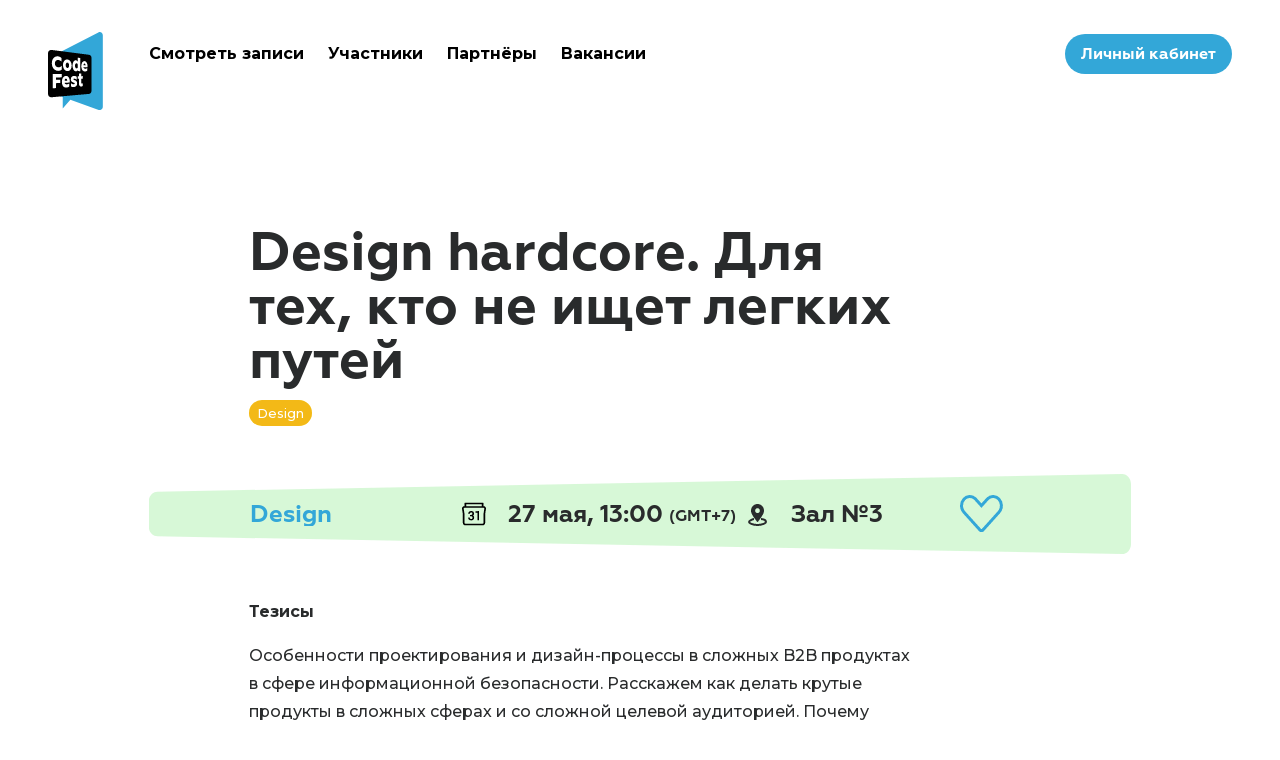

--- FILE ---
content_type: text/html; charset=utf-8
request_url: https://13.codefest.ru/lecture/2265
body_size: 13909
content:
<!doctype html>
<html class="no-js" lang="ru">
<head>
    <meta charset="utf-8" />
    <meta http-equiv="x-ua-compatible" content="ie=edge">
    <meta name="viewport" content="width=device-width, initial-scale=1.0">
    <title>Design hardcore. Для тех, кто не&nbsp;ищет легких путей</title>
    <meta property="og:title" content="Design hardcore. Для тех, кто не&nbsp;ищет легких путей"/>
    <meta property="og:description" content="Design. Никита Черемисинов, Kaspersky.  Полина Вострикова, Kaspersky"/>
        <meta property="og:image" content="https://13.codefest.ru/upload/members/photo_1680001504_200.jpg"/>
        <meta property="og:image" content="https://13.codefest.ru/upload/members/photo_1680001601_200.jpg"/>
        <meta property="og:site_name" content="CodeFest X 30-31 марта 2019"/>
    <meta property="og:type" content="article"/>
    <link rel="shortcut icon" type="image/png" href="/assets/frontend/2019/dist/assets/img/favicon.png" />
    <link rel="stylesheet" href="/assets/frontend/2019/dist/assets/css/app.css?v=1.61">
    <link href="https://fonts.googleapis.com/css?family=Montserrat:500,700&amp;subset=cyrillic" rel="stylesheet">
        </head>
<body class="l-basic t-text">

<header id="header" class="header js-header">
    <div class="header__fixed js-header-fixed">
        <div class="header__inner">
            <a href="/" class="header__logo js-header-logo">
            <img src="/assets/frontend/2019/dist/assets/img/logo--on-white.svg" alt="Новенький лого CodeFest X" width="69" height="80">
            </a>
            <div class="header__burger">
                <div id="burger" class="btn btn--blue-border" data-open="navigation" aria-controls="navigation" aria-haspopup="true" tabindex="0">
                    <div class="icon icon--burger">
                    </div>
                </div>
            </div>
        </div>
    </div>
    <div class="header__inner">
        <div class="header__menu-auth show-for-large">
            <ul class="list cdx-menu header-menu-auth">
  <li class="cdx-menu__item header-menu-auth__lk">
         <a href="/login/" class="btn btn--blue t-text-bold">
        Личный кабинет
      </a>
     </li>
  </ul>
        </div>
    </div>
    <div class="header__menu grid-container show-for-large">
        <div class="grid-x grid-margin-x">
            <div class="cell large-offset-1 large-8">
                <div class="header__menu-main">
                    <ul class="list cdx-menu">
                        <li class="cdx-menu__item">
                        <a href="/#vhs" class="link link--black t-text-bold">Смотреть записи</a>
                        </li>
                        <!--li class="cdx-menu__item">
                        <a href="/#speakers" class="link link--black t-text-bold">Спикеры</a>
                        </li-->
                        <!--li class="cdx-menu__item">
                        <a href="/members" class="link link--black t-text-bold">Участники</a>
                        </li-->
                        <!--li class="cdx-menu__item">
                        <a href="/#partners " class="link link--black t-text-bold">Партнёры</a>
                        </li-->
                        <!--li class="cdx-menu__item">
                        <a href="/faq#payment" class="link link--black t-text-bold">Стоимость</a>
                        </li>
                        <li class="cdx-menu__item">
                        <a href="/speakers/ru/call-for-papers/" class="link link--black t-text-bold">Call for Papers</a>
                        </li-->
                        <!--li class="cdx-menu__item">
                        <a href="https://13.codefest.ru/#why" class="link link--black t-text-bold">Что будет?</a>
                        </li-->
                        <!--li class="cdx-menu__item">
                            <a href="/program/" class="link link--black t-text-bold">Программа</a>
                        </li-->
                        <li class="cdx-menu__item">
                            <a href="https://13.codefest.ru/members" class="link link--black t-text-bold">Участники</a>
                        </li>
                        <li class="cdx-menu__item">
                            <a href="/partners" class="link link--black t-text-bold">Партнёры</a>
                        </li>
                        <!--li class="cdx-menu__item">
                        <a href="https://public.3.basecamp.com/p/GWXA3jXq6AEZd3vXdQDAGs2T" target="_blank" class="link link--black t-text-bold">Партнёрам</a>
                        </li-->
                        <li class="cdx-menu__item">
                            <a href="/vacancies" class="link link--black t-text-bold">Вакансии</a>
                        </li>
                        <!--li class="cdx-menu__item">
                        <a href="/faq#bycompany" class="link link--black t-text-bold">Юрлицам</a>
                        </li-->
                        <!--li class="cdx-menu__item">
                        <a href="/#why" class="link link--black t-text-bold">Заявка на доклад</a>
                        </li-->
                        <!--li class="cdx-menu__item">
                        <a href="/#sections" class="link link--black t-text-bold">Секции</a>
                        </li-->
                        <!--li class="cdx-menu__item">
                        <a href="/#speakers" class="link link--black t-text-bold">Спикеры</a>
                        </li-->
                        <!--li class="cdx-menu__item">
                        <a href="/showtime/" class="link link--black t-text-bold">Смотреть</a>
                        </li>
                        <li class="cdx-menu__item">
                        <a href="/#vhs" class="link link--black t-text-bold">Смотреть записи</a>
                        </li>
                        <li class="cdx-menu__item">
                        <a href="/members/" class="link link--black t-text-bold">Участники<!--sup class="cdx-menu__counter">1778</sup-->
                        <!--/a>
                        </li-->
                        <!--li class="cdx-menu__item">
                        <a href="/#partners" class="link link--black t-text-bold">Партнёры</a>
                        </li-->
                        <!--li class="cdx-menu__item">
                        <a href="/faq/#sofa-member" class="link link--black t-text-bold">Онлайн-трансляция</a>
                        </li-->
                        <!--li class="cdx-menu__item">
                        <a href="/vacancies" class="link link--black t-text-bold">Вакансии</a>
                        </li-->
                        <!--li class="cdx-menu__item">
                        <a href="/faq" class="link link--black t-text-bold">FAQ</a>
                        </li-->
                    </ul>
                </div>
                <div class="header__menu-sub">
                    <ul class="list cdx-menu">
                        <!--li class="cdx-menu__item">
                        <a href="/speakers/ru/call-for-papers/" class="link link--black t-text-small">Call for Papers</a>
                        </li-->
                        <!--li class="cdx-menu__item">
                        <span class="t-text-small">Крайние новости в канале</span>
                        <a href="https://t.me/cdfst" target="_blank" class="link link--blue t-text-small">@cdfst</a>
                        </li-->
                        <!--li class="cdx-menu__item">
                            <a href="/faq" class="link link--black t-text-small">FAQ</a>
                        </li>
                        <li class="cdx-menu__item">
                            <a href="/faq#bycompany" class="link link--black t-text-small">Юрлицам</a>
                        </li>
                        <li class="cdx-menu__item">
                            <a href="/faq#mass" class="link link--black t-text-small">Эйчару</a>
                        </li>
                        <li class="cdx-menu__item">
                            <a href="/faq#inturist" class="link link--black t-text-small">Иногородним</a>
                        </li-->
                        <!--li class="cdx-menu__item">
                        <a href="/#partners" class="link link--black t-text-small">Партнёры</a>
                        </li-->
                        <!--li class="cdx-menu__item">
                        <!--li class="cdx-menu__item">
                        <a href="https://public.3.basecamp.com/p/WdVmwCUwhrpTpfgHcHrpdwGp" target="_blank" class="link link--black t-text-small">Партнёрам (.pdf)</a>
                        </li-->
                        <!--li class="cdx-menu__item">
                        <span class="t-text-small">Новости в канале</span>
                        <a href="https://t.me/cdfst" target="_blank" class="link link--blue t-text-small">@cdfst</a>
                        </li-->
                        <!--li class="cdx-menu__item">
                        <a href="https://11.codefest.ru/mk" class="link link--black t-text-small">Мастер-классы</a>
                        </li-->
                        <!--li class="cdx-menu__item">
                        <span style="color:red">→</span><a href="https://drive.google.com/file/d/18x7o0ES1EcnZQHGVIuWBDNffnAyKIjq6/view" class="link link--black t-text-small">Памятка участника</a>
                        <span
                        style="color:red">
                        ←
                        </span>
                        </li-->
                        <!--li class="cdx-menu__item">
                        <a href="https://11.codefest.ru/mk" class="link link--black t-text-small">Мастер-классы</a>
                        </li-->
                        <!--li class="cdx-menu__item">
                        <a href="https://11.codefest.ru/speakers/ru/call-for-papers/" class="link link--black t-text-small">Call for Papers</a>
                        </li-->
                        <!--li class="cdx-menu__item">
                        <a href="https://public.3.basecamp.com/p/F6Nqf2AcKvYCsjKmPqSvHamc" target="_blank" class="link link--black t-text-small">Партнёрам (.pdf)</a>
                        </li-->
                        <!--li class="cdx-menu__item">
                        <a href="https://2020.codefest.ru/faq#bycompany" class="link link--black t-text-small">Юрлицам</a>
                        </li>
                        <li class="cdx-menu__item">
                        <a href="https://2020.codefest.ru/faq#mass" class="link link--black t-text-small">Эйчару</a>
                        </li>
                        <li class="cdx-menu__item">
                        <a href="https://2020.codefest.ru/faq/#inturist" class="link link--black t-text-small">Иногородним</a>
                        </li>
                        <li class="cdx-menu__item">
                        <a href="https://2020.codefest.ru/faq#exchange" class="link link--black t-text-small">Сдать билет</a>
                        </li-->
                        <!--li class="cdx-menu__item">
                        <a href="/faq/#sofa-member" class="link link--black t-text-small">Онлайн-трансляция</a>
                        </li-->
                        <!--li class="cdx-menu__item">
                        <a href="/howtobe" class="link link--red t-text-small">Памятка участнику</a>
                        </li>
                        <li class="cdx-menu__item">
                        <a href="/faq/#delivery" class="link link--black t-text-small">Доставка автобусами</a>
                        </li>
                        <li class="cdx-menu__item">
                        <a href="/faq" class="link link--black t-text-small">FAQ</a>
                        </li-->
                        <!--li class="cdx-menu__item">
                        <a href="https://codefestteen.ru/" class="link link--red t-text-small">CodeFest Teen</a>
                        </li-->
                    </ul>
                </div>
            </div>
        </div>
    </div>
</header>

<div class="grid-container page page-talk">
    <div class="grid-x grid-margin-x">
        <h1 class="cell large-offset-2 large-7 page__title">
            Design hardcore. Для тех, кто не&nbsp;ищет легких путей

            <div class="page-talk__labels t-text-small">
                <div class="label label--big label--red t-text-small" style="color: #ffffff; background-color: #fff300">Design</div>
                                                            </div>
        </h1>
    </div>

    <div class="page-talk__meta">
        <div class="grid-x grid-margin-x">
            <div class="cell large-offset-1 large-10">
                <div class="trapeze-line">
                    <div class="trapeze-line__inner trapeze-line__inner--green-to-left">
                        <div class="page-talk__meta-inner">
                            <div class="page-talk__meta-content">
                                <div class="page-talk__meta-item page-talk__meta-item--section t-h4">
                                    <a href="/program/design">Design</a>
                                </div>
                                <div class="page-talk__meta-item page-talk__meta-item--date t-h4">
                                                                        <a href="https://calendar.google.com/calendar/render?action=TEMPLATE&text=%D0%97%D0%B0%D0%BB%20%E2%84%963.+Design.+Design%20hardcore.%20%D0%94%D0%BB%D1%8F%20%D1%82%D0%B5%D1%85%2C%20%D0%BA%D1%82%D0%BE%20%D0%BD%D0%B5%26nbsp%3B%D0%B8%D1%89%D0%B5%D1%82%20%D0%BB%D0%B5%D0%B3%D0%BA%D0%B8%D1%85%20%D0%BF%D1%83%D1%82%D0%B5%D0%B9&dates=20230527T060000Z/20230527T064000Z&details=Подробнее+тут:+https://13.codefest.ru/lecture/2265" target="_blank" class="link link--dark" title="Добавить доклад в google-календарь">
                                        <span class="link-image icon icon--inline icon--ggl-calendar page-talk__meta-icon"></span>
                                    27 мая, 13:00 <span class="t-h5" style="vertical-align: bottom;">(GMT+7)</span>                                    </a>
                                </div>
                                <div class="page-talk__meta-item page-talk__meta-item--hall t-h4">
                                    <span class="icon icon--pin icon--inline page-talk__meta-icon"></span>
                                                                            Зал №3
                                                                    </div>
                                <div class="page-talk__meta-favorites">                                        <a href="/login/" class="btn-favorite btn-favorite--big" title="Избранное"></a>
                                </div>
                            </div>
                        </div>
                    </div>
                </div>
            </div>
        </div>
    </div>

    <div class="grid-x grid-margin-x">
        <div class="cell large-offset-2 large-7 page__content">
            
            <div class="page__block">
                                <div class="description">
                    <p>
    <strong>
    Тезисы
    </strong>
</p>
<p>
    Особенности проектирования и&nbsp;дизайн-процессы в&nbsp;сложных B2B продуктах в&nbsp;сфере информационной безопасности.
    Расскажем как делать крутые продукты в&nbsp;сложных сферах и&nbsp;со&nbsp;сложной целевой аудиторией. Почему одним нажатим
    клавиши можно превратить роутер в&nbsp;кирпич, как проектировать интерфейсы на&nbsp;множестве разных локализаций, как найти
    подход к&nbsp;респондентам, которые не&nbsp;хотят с&nbsp;тобой разговаривать, как планировать релиз длиною в&nbsp;целый год
    и&nbsp;много других интересных и&nbsp;неочевидных особенностей которые ждут вас в&nbsp;работе над В2В продуктами.
</p>
<p>
    <strong>
    Аудитория
    </strong>
</p>
<p>
    Designer, everyone.
</p>
<p>
    <strong>
    Уровень сложности
    </strong>
</p>
<p>
    Any-level.
</p>
<br>
<br>
<a class="t-h3" href="https://docs.google.com/forms/d/e/1FAIpQLSfsOc50bPVslGwAOXa1q9jCakaZoO9WmCOQT62VKvFSKfdqgg/viewform" target="_blank">Оцените доклад</a><br><br>
<p>
    <a href="https://docs.yandex.ru/docs/view?url=ya-disk-public%3A%2F%2FbCfRm9BcFFJowp4RbUCO4UFNYH5arUeXXXk6I%2BV0yTYLf8hpolCO8tQkDkaEnPqxq%2FJ6bpmRyOJonT3VoXnDag%3D%3D%3A%2FПолина%20Вострикова%2C%20Никита%20Черемисинов.%20Design%20hardcore.%20Для%20тех%2C%20кто%20не%20ищет%20легких%20путей.pptx&amp;name=Полина%20Вострикова%2C%20Никита%20Черемисинов.%20Design%20hardcore.%20Для%20тех%2C%20кто%20не%20ищет%20легких%20путей.pptx&amp;nosw=1" target="_blank"><strong>Презентация</strong></a>
    (на&nbsp;Я.Диске)
</p>
                </div>
            </div>

                                <div class="page__block">
                <div class="cell large-7">
                    <div class="page__block page__message text-center description">
                        <p class="t-h4">Записи выступлений доступны платным участникам CodeFest<br>
                            В свободном доступе появятся через пол года</p>
                        <p>
                            <a href="/login" class="btn btn--blue">Залогиниться</a>
                        </p>
                    </div>
                </div>
            </div>
                                    </div>
    </div>
</div>

<div
  id="talk-speakers"
  class="
    block
    block-talk-speakers
          block--colored block--blue
              block--to-right
              "
>
  <div class="block__inner">
    <div class="grid-container">
  <div class="block__title grid-x grid-margin-x">
    <h2 class="cell medium-auto large-offset-1 large-8 t-h2-small">
      
    </h2>
      </div>

  <div class="list-talk-speakers">
    <div class="list-talk-speakers__item">
        <div class="grid-x grid-margin-x item-speaker-full">
  <div class="cell shrink large-offset-1 large-1">
        <div class="item-speaker-full__image" style="background-image: url('/upload/members/photo_1680001504_200.jpg')"></div>
      </div>

  <div class="cell auto large-9">
          <div class="t-text-small item-speaker-full__company">
        Kaspersky
      </div>
        <h4 class="item-speaker-full__name">
      Никита Черемисинов
    </h4>
    <div class="show-for-medium">
              <div class="description item-speaker-full__description">
          <p>Дизайн-менеджер, спикер, дизайн-ментор. Его команда дизайнеров проектирует интерфейсы для операционной системы KasperskyOS. Его задача как руководителя заключается в&nbsp;том, чтобы настроить дизайн-процессы и&nbsp;культуру в&nbsp;команде, которая обеспечит комфортную работу для дизайнеров и&nbsp;эффективный результат для бизнеса.</p>
        </div>
                  <div class="item-speaker-full__social">
        <ul class="list list-social list-social--compact">
</ul>      </div>
    </div>
  </div>

  <div class="cell large-offset-2 large-9 hide-for-medium">
    <div class="item-speaker-full__about">
              <div class="description item-speaker-full__description">
          <p>Дизайн-менеджер, спикер, дизайн-ментор. Его команда дизайнеров проектирует интерфейсы для операционной системы KasperskyOS. Его задача как руководителя заключается в&nbsp;том, чтобы настроить дизайн-процессы и&nbsp;культуру в&nbsp;команде, которая обеспечит комфортную работу для дизайнеров и&nbsp;эффективный результат для бизнеса.</p>
        </div>
                  <div class="item-speaker-full__social">
        <ul class="list list-social list-social--compact">
</ul>      </div>
    </div>
  </div>
</div>    </div>
    <div class="list-talk-speakers__item">
        <div class="grid-x grid-margin-x item-speaker-full">
  <div class="cell shrink large-offset-1 large-1">
        <div class="item-speaker-full__image" style="background-image: url('/upload/members/photo_1680001601_200.jpg')"></div>
      </div>

  <div class="cell auto large-9">
          <div class="t-text-small item-speaker-full__company">
        Kaspersky
      </div>
        <h4 class="item-speaker-full__name">
      Полина Вострикова
    </h4>
    <div class="show-for-medium">
              <div class="description item-speaker-full__description">
          <p>Больше 6-и лет работает в&nbsp;дизайне. Сейчас отвечает за&nbsp;дизайн в&nbsp;В2В направлении Лаборатории Касперского и&nbsp;руководит командой продуктовых дизайнеров 20+&nbsp;человек. Они занимаются созданием интерфейсов для сложных международных продуктов, энтерпрайзов и&nbsp;промышленных сетей.</p>
        </div>
                  <div class="item-speaker-full__social">
        <ul class="list list-social list-social--compact">
</ul>      </div>
    </div>
  </div>

  <div class="cell large-offset-2 large-9 hide-for-medium">
    <div class="item-speaker-full__about">
              <div class="description item-speaker-full__description">
          <p>Больше 6-и лет работает в&nbsp;дизайне. Сейчас отвечает за&nbsp;дизайн в&nbsp;В2В направлении Лаборатории Касперского и&nbsp;руководит командой продуктовых дизайнеров 20+&nbsp;человек. Они занимаются созданием интерфейсов для сложных международных продуктов, энтерпрайзов и&nbsp;промышленных сетей.</p>
        </div>
                  <div class="item-speaker-full__social">
        <ul class="list list-social list-social--compact">
</ul>      </div>
    </div>
  </div>
</div>    </div>
</div></div>  </div>
</div>
        <div
  id="speakers"
  class="
    block
    block-speakers
                  "
>
  <div class="block__inner">
    <div class="grid-container">
  <div class="block__title grid-x grid-margin-x">
    <h2 class="cell medium-auto large-offset-1 large-8 t-h2-small">Другие спикеры секции Design</h2>
      </div>

  <div class="grid-x grid-margin-x">
    <div class="cell large-offset-1 large-10">
      <div class="grid-x grid-margin-x medium-up-2 large-up-3 list-speakers">
    <div class="cell list-speakers__item">
        <div class="item-speaker">
  <a href="/lecture/2232" class="link link--dark item-speaker__about">
    <div class="item-speaker__image" style="background-image: url('/upload/members/photo_1677589308_200.jpg')"></div>
          <div class="t-text-small item-speaker__company">
        Сбер
      </div>
        <h5 class="item-speaker__name">
      Алексей Курлаев
    </h5>
          <div class="t-text-small item-speaker__talk">
        Как умирают продукты без дизайн аналитики
      </div>
          </a>
</div>    </div>
    <div class="cell list-speakers__item">
        <div class="item-speaker">
  <a href="/lecture/2233" class="link link--dark item-speaker__about">
    <div class="item-speaker__image" style="background-image: url('/upload/members/photo_1677589832_200.jpg')"></div>
          <div class="t-text-small item-speaker__company">
        Т-Банк
      </div>
        <h5 class="item-speaker__name">
      Светлана Охина
    </h5>
          <div class="t-text-small item-speaker__talk">
        Дизайн невидимых процессов
      </div>
          </a>
</div>    </div>
    <div class="cell list-speakers__item">
        <div class="item-speaker">
  <a href="/lecture/2264" class="link link--dark item-speaker__about">
    <div class="item-speaker__image" style="background-image: url('/upload/members/photo_1680000651_200.jpg')"></div>
          <div class="t-text-small item-speaker__company">
        Samokat.tech
      </div>
        <h5 class="item-speaker__name">
      Люба Шептуховская
    </h5>
          <div class="t-text-small item-speaker__talk">
        Открытый дизайн-процесс: как подружить разработчиков и&nbsp;дизайнеров
      </div>
          </a>
</div>    </div>
    <div class="cell list-speakers__item">
        <div class="item-speaker">
  <a href="/lecture/2252" class="link link--dark item-speaker__about">
    <div class="item-speaker__image" style="background-image: url('/upload/members/photo_1678717642_200.jpg')"></div>
          <div class="t-text-small item-speaker__company">
        TradingView
      </div>
        <h5 class="item-speaker__name">
      Дарья Сабирова
    </h5>
          <div class="t-text-small item-speaker__talk">
        Принципы работы над специализированными интерфейсами
      </div>
          </a>
</div>    </div>
    <div class="cell list-speakers__item">
        <div class="item-speaker">
  <a href="/lecture/2234" class="link link--dark item-speaker__about">
    <div class="item-speaker__image" style="background-image: url('/upload/members/photo_1677590438_200.jpg')"></div>
          <div class="t-text-small item-speaker__company">
        Т-Банк
      </div>
        <h5 class="item-speaker__name">
      Станислав Новиков
    </h5>
          <div class="t-text-small item-speaker__talk">
        Дизайнер, как проводник в&nbsp;мир больших данных
      </div>
          </a>
</div>    </div>
</div>    </div>
  </div>
</div>  </div>
</div>
        <div
  id="speakers"
  class="
    block
    block-speakers
                  block--no-padding-tp
          "
>
  <div class="block__inner">
    <div class="grid-container">
  <div class="block__title grid-x grid-margin-x">
    <h2 class="cell medium-auto large-offset-1 large-8 t-h2-small">Еще на тему Design</h2>
      </div>

  <div class="grid-x grid-margin-x">
    <div class="cell large-offset-1 large-10">
      <div class="grid-x grid-margin-x medium-up-2 large-up-3 list-speakers">
    <div class="cell list-speakers__item">
        <div class="item-speaker">
  <a href="/lecture/2406" class="link link--dark item-speaker__about">
    <div class="item-speaker__image" style="background-image: url('/upload/members/photo_1683298406_200.jpg')"></div>
          <div class="t-text-small item-speaker__company">
        VK
      </div>
        <h5 class="item-speaker__name">
      Александр Тоболь
    </h5>
          <div class="t-text-small item-speaker__talk">
        Над пропастью Web 3
      </div>
          </a>
</div>    </div>
    <div class="cell list-speakers__item">
        <div class="item-speaker">
  <a href="/lecture/2247" class="link link--dark item-speaker__about">
    <div class="item-speaker__image" style="background-image: url('/upload/members/photo_1678112346_200.jpg')"></div>
          <div class="t-text-small item-speaker__company">
        Независимый тренер
      </div>
        <h5 class="item-speaker__name">
      Анна Обухова
    </h5>
          <div class="t-text-small item-speaker__talk">
        Техники управления энергией
      </div>
          </a>
</div>    </div>
    <div class="cell list-speakers__item">
        <div class="item-speaker">
  <a href="/lecture/2417" class="link link--dark item-speaker__about">
    <div class="item-speaker__image" style="background-image: url('/upload/members/photo_1681657379_200.jpg')"></div>
          <div class="t-text-small item-speaker__company">
        Эфко
      </div>
        <h5 class="item-speaker__name">
      Сергей Иванов
    </h5>
          <div class="t-text-small item-speaker__talk">
        Deep Food Tech. Вызовы будущего, бизнес настоящего
      </div>
          </a>
</div>    </div>
    <div class="cell list-speakers__item">
        <div class="item-speaker">
  <a href="/lecture/2238" class="link link--dark item-speaker__about">
    <div class="item-speaker__image" style="background-image: url('/upload/members/photo_1677592205_200.jpg')"></div>
          <div class="t-text-small item-speaker__company">
        НГУ
      </div>
        <h5 class="item-speaker__name">
      Иван Бондаренко
    </h5>
          <div class="t-text-small item-speaker__talk">
        Полный &laquo;Писец&raquo;, или как записать вашу речь в&nbsp;текст бесплатно, без смс и&nbsp;Whisper
      </div>
          </a>
</div>    </div>
    <div class="cell list-speakers__item">
        <div class="item-speaker">
  <a href="/lecture/2285" class="link link--dark item-speaker__about">
    <div class="item-speaker__image" style="background-image: url('/upload/members/photo_1677409182_200.jpg')"></div>
          <div class="t-text-small item-speaker__company">
        Neogenda
      </div>
        <h5 class="item-speaker__name">
      Алексей Пименов
    </h5>
          <div class="t-text-small item-speaker__talk">
        Что будем делать с&nbsp;джуниорами?
      </div>
          </a>
</div>    </div>
    <div class="cell list-speakers__item">
        <div class="item-speaker">
  <a href="/lecture/2235" class="link link--dark item-speaker__about">
    <div class="item-speaker__image" style="background-image: url('/upload/members/photo_1677590768_200.jpg')"></div>
          <div class="t-text-small item-speaker__company">
        Spartacus MMA &amp;&amp; Maincard
      </div>
        <h5 class="item-speaker__name">
      Игорь Борзунов
    </h5>
          <div class="t-text-small item-speaker__talk">
        Учимся доверять друг другу с&nbsp;помощью DAO
      </div>
          </a>
</div>    </div>
    <div class="cell list-speakers__item">
        <div class="item-speaker">
  <a href="/lecture/2220" class="link link--dark item-speaker__about">
    <div class="item-speaker__image" style="background-image: url('/upload/members/photo_1677406270_200.jpg')"></div>
          <div class="t-text-small item-speaker__company">
        Skillbox
      </div>
        <h5 class="item-speaker__name">
      Серёжа Попов
    </h5>
          <div class="t-text-small item-speaker__talk">
        А&nbsp;что там с&nbsp;Container Queries?
      </div>
          </a>
</div>    </div>
    <div class="cell list-speakers__item">
        <div class="item-speaker">
  <a href="/lecture/2280" class="link link--dark item-speaker__about">
    <div class="item-speaker__image" style="background-image: url('/upload/members/photo_1680533798_200.jpg')"></div>
          <div class="t-text-small item-speaker__company">
        Сусанин
      </div>
        <h5 class="item-speaker__name">
      Сергей Спиренков
    </h5>
          <div class="t-text-small item-speaker__talk">
        Как&nbsp;бы сложилась судьба фотографа, если&nbsp;бы NFT появились 10&nbsp;лет назад
      </div>
          </a>
</div>    </div>
    <div class="cell list-speakers__item">
        <div class="item-speaker">
  <a href="/lecture/2230" class="link link--dark item-speaker__about">
    <div class="item-speaker__image" style="background-image: url('/upload/members/photo_1677410645_200.jpg')"></div>
          <div class="t-text-small item-speaker__company">
        Яндекс
      </div>
        <h5 class="item-speaker__name">
      Евгений Антонов
    </h5>
          <div class="t-text-small item-speaker__talk">
        Как не&nbsp;выстрелить в&nbsp;ногу своей карьере
      </div>
          </a>
</div>    </div>
    <div class="cell list-speakers__item">
        <div class="item-speaker">
  <a href="/lecture/2236" class="link link--dark item-speaker__about">
    <div class="item-speaker__image" style="background-image: url('/upload/members/photo_1677591317_200.jpg')"></div>
          <div class="t-text-small item-speaker__company">
        Яндекс
      </div>
        <h5 class="item-speaker__name">
      Егор Гордовский
    </h5>
          <div class="t-text-small item-speaker__talk">
        Инновационный дата-центр: шокирующие факты и&nbsp;особенности
      </div>
          </a>
</div>    </div>
    <div class="cell list-speakers__item">
        <div class="item-speaker">
  <a href="/lecture/2283" class="link link--dark item-speaker__about">
    <div class="item-speaker__image" style="background-image: url('/upload/members/photo_1680698579_200.jpg')"></div>
          <div class="t-text-small item-speaker__company">
        -
      </div>
        <h5 class="item-speaker__name">
      Семен Левенсон
    </h5>
          <div class="t-text-small item-speaker__talk">
        Про коммуникацию дизайнеров и&nbsp;разработчиков
      </div>
          </a>
</div>    </div>
    <div class="cell list-speakers__item">
        <div class="item-speaker">
  <a href="/lecture/2441" class="link link--dark item-speaker__about">
    <div class="item-speaker__image" style="background-image: url('/upload/members/photo_1682347890_200.jpg')"></div>
          <div class="t-text-small item-speaker__company">
        Galileo Labs
      </div>
        <h5 class="item-speaker__name">
      Татьяна Фокина
    </h5>
          <div class="t-text-small item-speaker__talk">
        Заменят&nbsp;ли нас нейросети?
      </div>
          </a>
</div>    </div>
    <div class="cell list-speakers__item">
        <div class="item-speaker">
  <a href="/lecture/2432" class="link link--dark item-speaker__about">
    <div class="item-speaker__image" style="background-image: url('/upload/members/photo_1682257781_200.jpg')"></div>
          <div class="t-text-small item-speaker__company">
        Яндекс
      </div>
        <h5 class="item-speaker__name">
      Анастасия Абрашитова
    </h5>
          <div class="t-text-small item-speaker__talk">
        Расскажи об&nbsp;этом!
      </div>
          </a>
</div>    </div>
    <div class="cell list-speakers__item">
        <div class="item-speaker">
  <a href="/lecture/2263" class="link link--dark item-speaker__about">
    <div class="item-speaker__image" style="background-image: url('/upload/members/photo_1679819955_200.jpg')"></div>
          <div class="t-text-small item-speaker__company">
        Т-Банк
      </div>
        <h5 class="item-speaker__name">
      Антон Цитульский
    </h5>
          <div class="t-text-small item-speaker__talk">
        Экосистема Блокчейна. DEFI на&nbsp;практике
      </div>
          </a>
</div>    </div>
    <div class="cell list-speakers__item">
        <div class="item-speaker">
  <a href="/lecture/2257" class="link link--dark item-speaker__about">
    <div class="item-speaker__image" style="background-image: url('/upload/members/photo_1679404845_200.jpg')"></div>
          <div class="t-text-small item-speaker__company">
        Викенд в IT
      </div>
        <h5 class="item-speaker__name">
      Андрей Смирнов
    </h5>
          <div class="t-text-small item-speaker__talk">
        Как автоматизировать операционную работу руководителя, чтобы работать меньше?
      </div>
          </a>
</div>    </div>
    <div class="cell list-speakers__item">
        <div class="item-speaker">
  <a href="/lecture/2441" class="link link--dark item-speaker__about">
    <div class="item-speaker__image" style="background-image: url('/upload/members/photo_1684071335_200.jpg')"></div>
          <div class="t-text-small item-speaker__company">
        Galileo Labs
      </div>
        <h5 class="item-speaker__name">
      Евгений Перец
    </h5>
          <div class="t-text-small item-speaker__talk">
        Заменят&nbsp;ли нас нейросети?
      </div>
          </a>
</div>    </div>
    <div class="cell list-speakers__item">
        <div class="item-speaker">
  <a href="/lecture/2435" class="link link--dark item-speaker__about">
    <div class="item-speaker__image" style="background-image: url('/upload/members/photo_1682258885_200.jpg')"></div>
          <div class="t-text-small item-speaker__company">
        Positive Technoligies
      </div>
        <h5 class="item-speaker__name">
      Игорь Агиевич
    </h5>
          <div class="t-text-small item-speaker__talk">
        Влияние привычных проблем безопасности веба 2.0&nbsp;на безопасность блокчейн сетей
      </div>
          </a>
</div>    </div>
    <div class="cell list-speakers__item">
        <div class="item-speaker">
  <a href="/lecture/2441" class="link link--dark item-speaker__about">
    <div class="item-speaker__image" style="background-image: url('/upload/members/photo_1684071433_200.jpg')"></div>
          <div class="t-text-small item-speaker__company">
        ИП Порядин И.А.
      </div>
        <h5 class="item-speaker__name">
      Дмитрий Развозжаев
    </h5>
          <div class="t-text-small item-speaker__talk">
        Заменят&nbsp;ли нас нейросети?
      </div>
          </a>
</div>    </div>
    <div class="cell list-speakers__item">
        <div class="item-speaker">
  <a href="/lecture/2253" class="link link--dark item-speaker__about">
    <div class="item-speaker__image" style="background-image: url('/upload/members/photo_1678798652_200.jpg')"></div>
          <div class="t-text-small item-speaker__company">
        Авито
      </div>
        <h5 class="item-speaker__name">
      Александра Прокшина
    </h5>
          <div class="t-text-small item-speaker__talk">
        Трудные диалоги&nbsp;&mdash; как вести сложные коммуникации
      </div>
          </a>
</div>    </div>
    <div class="cell list-speakers__item">
        <div class="item-speaker">
  <a href="/lecture/2285" class="link link--dark item-speaker__about">
    <div class="item-speaker__image" style="background-image: url('/upload/members/photo_1684419441_200.jpg')"></div>
          <div class="t-text-small item-speaker__company">
        Яндекс
      </div>
        <h5 class="item-speaker__name">
      Олег Мохов
    </h5>
          <div class="t-text-small item-speaker__talk">
        Что будем делать с&nbsp;джуниорами?
      </div>
          </a>
</div>    </div>
    <div class="cell list-speakers__item">
        <div class="item-speaker">
  <a href="/lecture/2429" class="link link--dark item-speaker__about">
    <div class="item-speaker__image" style="background-image: url('/upload/members/photo_1682256462_200.jpg')"></div>
          <div class="t-text-small item-speaker__company">
        Osome
      </div>
        <h5 class="item-speaker__name">
      Дарья Прокуда
    </h5>
          <div class="t-text-small item-speaker__talk">
        Тренд на&nbsp;growth и&nbsp;цифровизацию
      </div>
          </a>
</div>    </div>
    <div class="cell list-speakers__item">
        <div class="item-speaker">
  <a href="/lecture/2426" class="link link--dark item-speaker__about">
    <div class="item-speaker__image" style="background-image: url('/upload/members/photo_1682254001_200.jpg')"></div>
          <div class="t-text-small item-speaker__company">
        VK, Mail
      </div>
        <h5 class="item-speaker__name">
      Алиса Боярских
    </h5>
          <div class="t-text-small item-speaker__talk">
        С&nbsp;чего начать выстраивать UX-культуру в&nbsp;своем продукте, и&nbsp;почему это важно
      </div>
          </a>
</div>    </div>
    <div class="cell list-speakers__item">
        <div class="item-speaker">
  <a href="/lecture/2262" class="link link--dark item-speaker__about">
    <div class="item-speaker__image" style="background-image: url('/upload/members/photo_1680091562_200.jpg')"></div>
          <div class="t-text-small item-speaker__company">
        VK, Одноклассники
      </div>
        <h5 class="item-speaker__name">
      Вера Маневич
    </h5>
          <div class="t-text-small item-speaker__talk">
        Что нужно знать <del>тимлиду</del> всем про обучение и&nbsp;развитие в&nbsp;2023-м?
      </div>
          </a>
</div>    </div>
    <div class="cell list-speakers__item">
        <div class="item-speaker">
  <a href="/lecture/2227" class="link link--dark item-speaker__about">
    <div class="item-speaker__image" style="background-image: url('/upload/members/photo_1677409608_200.jpg')"></div>
          <div class="t-text-small item-speaker__company">
        ¯\_('-')_/¯
      </div>
        <h5 class="item-speaker__name">
      Константин Волков
    </h5>
          <div class="t-text-small item-speaker__talk">
        Ошибки управления: Путешествия во&nbsp;времени
      </div>
          </a>
</div>    </div>
    <div class="cell list-speakers__item">
        <div class="item-speaker">
  <a href="/lecture/2285" class="link link--dark item-speaker__about">
    <div class="item-speaker__image" style="background-image: url('/upload/members/photo_1677410308_200.jpg')"></div>
          <div class="t-text-small item-speaker__company">
        Яндекс
      </div>
        <h5 class="item-speaker__name">
      Саша Шинкевич
    </h5>
          <div class="t-text-small item-speaker__talk">
        Что будем делать с&nbsp;джуниорами?
      </div>
          </a>
</div>    </div>
</div>    </div>
  </div>
</div>  </div>
</div>
<div id="footer" class="
block
block-footer
block--colored block--gray
block--to-right
block--no-padding-bt
">
    <div class="block__inner">
        <footer>
            <div class="grid-container">
                <div class="grid-x grid-margin-x block-footer__content">
                    <div class="cell large-offset-1 large-4 block-footer__first">
                        <h3 class="block-footer__title">
                            Было, но&nbsp;прошло 
                            <br class="hide-for-medium-only">
                            <a href="https://go.2gis.com/ccdcz" class="link link--blue">
                            Новосибирск, Экспоцентр, Станционная,&nbsp;104
                            </a>
                        </h3>
                        <!--a href="/themes" class="btn btn--blue" style="margin-right: 30px;">Хочу выступить</a-->
                        <!--a href="/#tariffs" class="btn btn--red">Зарегистрироваться онлайн</a-->
                        <!--br>
                        <br>
                        <a href="https://t.me/cdfst" target="_blank" class="btn btn--red">Подписаться на @cdfst</a-->
                        <a href="#vhs" class="btn btn--red">Записи</a>
                        <a href="https://vk.com/album-65336816_294928749" target="_blank" class="btn btn--white">Фотки</a>
                        <!--a href="#vhs" class="btn btn--red">Записи тут</a>
                        <a href="https://vk.com/album-65336816_281197889" target="_blank" class="btn btn--white">Фотки в VK</a-->
                        <!--a href="/reg/?from=footbott" class="btn btn--blue">Зарегистрироваться</a-->
                        <!--a href="/speakers/ru/call-for-papers/" class="btn btn--blue">Call for Papers</a>
                        <br>
                        <br>
                        <a href="https://t.me/cdfst" target="_blank" class="btn btn--blue">Подписаться на @cdfst</a-->
                        <!--a href="/reg/?from=footbott" class="btn btn--blue">Зарегистрироваться</a-->
                    </div>
                    <hr class="cell hr hide-for-large">
                    <div class="cell medium-6 large-3 block-footer__second">
                        <h4 class="t-text-bold block-footer__subtitle">
                            Контакты
                        </h4>
                        <p class="t-text-small">
                            Эл.&nbsp;почта:&nbsp;
                            <a href="mailto:org@codefest.ru" class="link link--dark">
                            org@codefest.ru
                            </a>
                        </p>
                        <p class="t-text-small">
                            Телеграм-личка:&nbsp;
                            <a href="https://t.me/codefestru" class="link link--dark">
                            @codefestru
                            </a>
                        </p>
                        <p class="t-text-small">
                            Телеграм-чят:&nbsp;
                            <a href="https://t.me/cdfst_chat" class="link link--dark">
                            @cdfst_chat
                            </a>
                        </p>
                        <p class="t-text-small">
                            <br>
                        </p>
                        <h4 class="t-text-bold block-footer__subtitle">
                            Партнёрам
                        </h4>
                        <!--p class="t-text-small">
                        <a href="https://public.3.basecamp.com/p/F6Nqf2AcKvYCsjKmPqSvHamc" target="_blank" class="link link--dark">
                        Пдфка с описанием опций
                        </a>
                        <br _mce_bogus="1">
                        </p-->
                        <!--p class="t-text-small">
                        Опции закончились. Пишите с прицелом на 2022 год.
                        </p-->
                        <p class="t-text-small">
                            Эл.&nbsp;почта:&nbsp;
                            <a href="mailto:partner@codefest.ru" class="link link--dark">
                            partner@codefest.ru
                            </a>
                        </p>
                        <p class="t-text-small">
                            Телеграм:&nbsp;
                            <a href="https://t.me/BroFestPartners" class="link link--dark">
                            @BroFestPartners
                            </a>
                        </p>
                        <p class="t-text-small">
                            <br>
                        </p>
                        <h4 class="t-text-bold block-footer__subtitle">
                            Спикерам
                        </h4>
                        <!--p class="t-text-small">
                        <a href="/themes" class="link link--blue">Описание тем докладов</a>
                        </p>
                        <p class="t-text-small">
                        <a href="/speakers/ru/call-for-papers/" class="link link--blue">Форма заявки на доклад</a>
                        </p-->
                        <p class="t-text-small">
                            Эл.&nbsp;почта:&nbsp;
                            <a href="mailto:program@codefest.ru" class="link link--dark">
                            program@codefest.ru
                            </a>
                        </p>
                    </div>
                    <div class="cell medium-6 large-3 block-footer__third">
                        <div class="block-footer__social">
                            <h4 class="t-text-bold block-footer__subtitle">
                                Мы в соцсетях
                            </h4>
                            <div class="t-text-small">
                                <ul class="list list-social">
                                    <li class="list-social__item">
                                        <a href="https://t.me/cdfst" target="_blank" class="list-social__link" title="Telegram-канал">
                                        <span class="link-image icon icon--round icon--telegram"></span>
                                        </a>
                                    </li>
                                    <li class="list-social__item">
                                        <a href="https://vk.com/codefest" target="_blank" class="list-social__link" title="VK">
                                        <span class="link-image icon icon--round icon--vkontakte"></span>
                                        </a>
                                    </li>
                                    <!--li class="list-social__item">
                                    <a href="https://www.instagram.com/codefest/" target="_blank" class="list-social__link" title="Instagram">
                                    <span class="link-image icon icon--round icon--instagram"></span>
                                    </a>
                                    </li-->
                                    <!--li class="list-social__item">
                                    <a href="https://www.facebook.com/codefestru/" target="_blank" class="list-social__link" title="Facebook">
                                    <span class="link-image icon icon--round icon--facebook"></span>
                                    </a>
                                    </li-->
                                    <!--li class="list-social__item">
                                    <a href="https://twitter.com/CodeFestRu" target="_blank" class="list-social__link" title="Twitter">
                                    <span class="link-image icon icon--round icon--twitter"></span>
                                    </a>
                                    </li-->
                                    <!--li class="list-social__item">
                                    <a href="https://www.youtube.com/user/codefestru" target="_blank" class="list-social__link" title="Youtube">
                                    <span class="link-image icon icon--round icon--youtube"></span>
                                    </a>
                                    </li-->
                                </ul>
                                <p>
                                    <br>
                                </p>
                                <p>
                                    #CodeFest13 #codefestru #codefest2023
                                </p>
                            </div>
                        </div>
                    </div>
                </div>
                <div class="grid-x grid-margin-x block-footer__nav">
                    <hr class="hr cell large-offset-1 large-10">
                    <div class="cell medium-9 large-offset-1 large-7">
                        <ul class="list t-text-small block-footer__menu">
                            <li class="block-footer__menu-item">
                                <a href="/oferta/" class="link link--dark">
                                Публичная оферта
                                </a>
                            </li>
                            <li class="block-footer__menu-item">
                                <a href="/agreement/" class="link link--dark">
                                Пользовательское соглашение
                                </a>
                            </li>
                            <li class="block-footer__menu-item">
                                <a href="/privacy/" class="link link--dark">
                                Политика конфиденциальности
                                </a>
                            </li>
                            <li class="block-footer__menu-item">
                                <a href="/ru-code-of-conduct/" class="link link--dark">Нормы поведения</a>
                            </li>
                            <!--li class="block-footer__menu-item">
                            <a href="/stop-microbe/" class="link link--dark">Меры предосторожности COVID-19</a>
                            </li-->
                        </ul>
                    </div>
                    <div class="cell medium-3">
                        <ul class="list t-text-small block-footer__menu">
                            <li class="block-footer__menu-item">
                                <a href="/code-of-conduct-en/" class="link link--dark">Code of Conduct</a>
                            </li>
                            <li class="block-footer__menu-item">
                                <a href="/privacy-policy/" class="link link--dark">Privacy Policy</a>
                            </li>
                        </ul>
                    </div>
                </div>
            </div>
            <div class="block-footer__bottom">
                <div class="grid-container">
                    <div class="grid-x grid-margin-x">
                        <div class="cell large-offset-1 large-10">
                            <div class="grid-x grid-margin-x">
                                <div class="cell medium-auto block-footer__bottom-left">
                                    <ul class="list t-text-micro block-footer__menu block-footer__menu--small block-footer__menu--years">
                                        <li class="block-footer__menu-item">
                                            <a href="//2010.codefest.ru" class="link link--dark">2010</a>
                                        </li>
                                        <li class="block-footer__menu-item">
                                            <a href="//2011.codefest.ru" class="link link--dark">2011</a>
                                        </li>
                                        <li class="block-footer__menu-item">
                                            <a href="//2012.codefest.ru" class="link link--dark">2012</a>
                                        </li>
                                        <li class="block-footer__menu-item">
                                            <a href="//2013.codefest.ru" class="link link--dark">2013</a>
                                        </li>
                                        <li class="block-footer__menu-item">
                                            <a href="//2014.codefest.ru" class="link link--dark">2014</a>
                                        </li>
                                        <li class="block-footer__menu-item">
                                            <a href="//2015.codefest.ru" class="link link--dark">2015</a>
                                        </li>
                                        <li class="block-footer__menu-item">
                                            <a href="//2016.codefest.ru" class="link link--dark">2016</a>
                                        </li>
                                        <li class="block-footer__menu-item">
                                            <a href="//2017.codefest.ru" class="link link--dark">2017</a>
                                        </li>
                                        <li class="block-footer__menu-item">
                                            <a href="//2018.codefest.ru" class="link link--dark">2018</a>
                                        </li>
                                        <li class="block-footer__menu-item">
                                            <a href="//2019.codefest.ru" class="link link--dark">2019</a>
                                        </li>
                                        <li class="block-footer__menu-item">
                                            <a href="//11.codefest.ru" class="link link--dark">2021</a>
                                        </li>
                                        <li class="block-footer__menu-item">
                                            <a href="//12.codefest.ru" class="link link--dark">2022</a>
                                        </li>
                                    </ul>
                                </div>
                                <div class="cell medium-shrink">
                                    <ul class="list t-text-micro block-footer__menu block-footer__menu--small block-footer__menu--right">
                                        <li class="block-footer__menu-item">
                                            <a href="https://adn.agency/" class="link link--dark">
                                            Дизайн: ADN Digital Studio
                                            </a>
                                        </li>
                                    </ul>
                                </div>
                            </div>
                        </div>
                    </div>
                </div>
            </div>
            <div class="block-footer__bottom">
                <div class="grid-container">
                    <div class="grid-x grid-margin-x">
                        <div class="cell large-offset-1 large-10">
                            <div class="grid-x grid-margin-x">
                                <div class="cell medium-auto block-footer__bottom-left">
                                    <!--ul class="list t-text-micro block-footer__menu block-footer__menu--small block-footer__menu--years">
                                    <li class="block-footer__menu-item">
                                    <a href="https://codefest.ru/?from=trrr" class="link link--dark">CodeFest</a>
                                    (вы здесь)
                                    </li>
                                    <li class="block-footer__menu-item">
                                    <a href="https://monadiza.ru//?from=trrr" class="link link--dark">Mona Diza</a>
                                    </li>
                                    <li class="block-footer__menu-item">
                                    <a href="https://dotfest.ru/?from=trrr" class="link link--dark">DotFest</a>
                                    </li>
                                    <li class="block-footer__menu-item">
                                    <a href="https://phpfest.ru/?from=trrr" class="link link--dark">PHPFest</a>
                                    </li>
                                    <li class="block-footer__menu-item">
                                    <a href="https://appsfest.ru/?from=trrr" class="link link--dark">AppsFest</a>
                                    </li>
                                    <li class="block-footer__menu-item">
                                    <a href="https://devopsfest.ru/?from=trrr" class="link link--dark">DevOpsFest</a>
                                    </li>
                                    <li class="block-footer__menu-item">
                                    <a href="https://pyfest.ru/?from=trrr" class="link link--dark">PyFest</a>
                                    </li>
                                    </ul-->
                                </div>
                                <div class="cell medium-shrink">
                                    <!--ul class="list t-text-micro block-footer__menu block-footer__menu--small block-footer__menu--right">
                                    <li class="block-footer__menu-item">
                                    by
                                    <a href="https://t.me/brololome" class="link link--dark">
                                    Brololo, Inc.
                                    </a>
                                    </li>
                                    </ul-->
                                </div>
                            </div>
                        </div>
                    </div>
                </div>
            </div>
        </footer>
    </div>
</div>
<style>
    .icon--youtube { background-image:url(/upload/images/icon_5617.png) }
</style>

<div class="full reveal popup popup--full popup-nav" id="navigation" data-reveal="" data-overlay="false">
    <div class="popup__content">
        <div class="popup__logo">
            <a href="/">
            <img src="/assets/frontend/2019/dist/assets/img/logo--on-black.svg" data-close="" alt="CodeFest logotype" width="46" height="52">
            </a>
        </div>
        <div class="popup-nav__content popup-nav__content--mb">
            <div class="popup-nav__main">
                <div class="popup-nav__inner">
                    <div class="popup-nav__row">
                        <div class="popup-nav__col">
                            <ul class="list cdx-menu cdx-menu--col">
                                <!--li class="cdx-menu__item">
                                <a href="https://13.codefest.ru/#why" data-close="" class="link link--white t-h4">Что будет?</a>
                                </li-->
                                <!--li class="cdx-menu__item">
                                <a href="/program/" data-close="" class="link link--white t-h4">Программа</a>
                                </li-->
                                <li class="cdx-menu__item">
                                    <a href="/#vhs" data-close="" class="link link--white t-h4">Смотреть записи</a>
                                </li>
                                <li class="cdx-menu__item">
                                    <a href="https://13.codefest.ru/members" data-close="" class="link link--white t-h4">Участники</a>
                                </li>
                                <!--li class="cdx-menu__item">
                                <a href="/#speakers" data-close="" class="ink link--white t-h4">Спикеры</a>
                                </li-->
                                <!--li class="cdx-menu__item">
                                <a href="/members" data-close="" class="ink link--white t-h4">Участники</a>
                                </li-->
                                <li class="cdx-menu__item">
                                    <a href="/partners" data-close="" class="ink link--white t-h4">Партнёры</a>
                                </li>
                                <li class="cdx-menu__item">
                                    <a href="/vacancies" data-close="" class="link link--white t-h4">Вакансии</a>
                                </li>
                                <!--li class="cdx-menu__item">
                                <a href="https://public.3.basecamp.com/p/GWXA3jXq6AEZd3vXdQDAGs2T" data-close="" target="_blank" class="link link--white t-h4">Партнёрам</a>
                                </li-->
                                <!--li class="cdx-menu__item">
                                <a href="/faq" class="link link--white t-h4" data-close="">FAQ</a>
                                </li-->
                                <li class="cdx-menu__item">
                                    <a href="https://13.codefest.ru/erevan" data-close="" class="link link--white t-h4">CodeFest в&nbsp;Ереване</a>
                                </li>
                                <li class="cdx-menu__item">
                                    <a href="https://13.codefest.ru/almaty" data-close="" class="link link--white t-h4">CodeFest в&nbsp;Алматы</a>
                                </li>
                                <li class="cdx-menu__item">
                                    <a href="https://13.codefest.ru/studen" data-close="" class="link link--white t-h4">Студень 26 мая</a>
                                </li>
                                <!--li class="cdx-menu__item">
                                <a href="/faq#payment" class="link link--white t-h4">Стоимость</a>
                                </li>
                                <li class="cdx-menu__item">
                                <a href="/speakers/ru/call-for-papers/" data-close="" class="link link--white t-h4">Call For Papers</a>
                                </li-->
                                <!--li class="cdx-menu__item">
                                <a href="/faq#bycompany" class="link link--white t-h4">Юрлицам</a>
                                </li-->
                                <!--li class="cdx-menu__item">
                                <a href="https://11.codefest.ru/#why" data-close class="link link--white t-h4">Что будет?</a>
                                </li-->
                                <!--li class="cdx-menu__item">
                                <a href="https://codefest.ru/#sections" data-close class="link link--white t-h4">Секции</a>
                                </li-->
                                <!--li class="cdx-menu__item">
                                <a href="https://11.codefest.ru/#speakers" data-close="" class="link link--white t-h4">Спикеры</a>
                                </li-->
                                <!--li class="cdx-menu__item">
                                <a href="/showtime/" data-close="" class="link link--white t-h4">Смотреть</a>
                                </li>
                                <li class="cdx-menu__item">
                                <a href="/program/" data-close="" class="link link--white t-h4">Программа</a>
                                </li-->
                                <!--li class="cdx-menu__item">
                                <a href="https://codefest.ru/#vhs" data-close="" class="link link--white t-h4">Смотреть записи</a>
                                </li>
                                <li class="cdx-menu__item">
                                <a href="/members/" data-close="" class="link link--white t-h4">Участники<!--sup class="cdx-menu__counter">1778</sup-->
                                <!--/a>
                                </li>
                                <li class="cdx-menu__item">
                                <a href="/partners" data-close="" class="link link--white t-h4">Партнёры</a>
                                </li>
                                <li class="cdx-menu__item">
                                <a href="/vacancies" data-close="" class="link link--white t-h4">Вакансии</a>
                                </li-->
                                <!--li class="cdx-menu__item">
                                <a href="https://11.codefest.ru/faq/#sofa-member" data-close="" class="link link--white t-h4">Онлайн-трансляция</a>
                                </li-->
                                <!--li class="cdx-menu__item">
                                <a href="https://drive.google.com/file/d/18x7o0ES1EcnZQHGVIuWBDNffnAyKIjq6/view" data-close class="link link--white t-h4">Памятка участника</a>
                                </li-->
                                <!--li class="cdx-menu__item">
                                <a href="/howtobe" class="link link--white t-h4">Памятка участнику</a>
                                </li>
                                <li class="cdx-menu__item">
                                <a href="/faq/#delivery" data-close="" class="link link--white t-h4">Доставка автобусами</a>
                                </li>
                                <li class="cdx-menu__item">
                                <a href="/faq" data-close="" class="link link--white t-h4">FAQ</a>
                                </li>
                                <li class="cdx-menu__item">
                                <a href="https://codefestteen.ru/" data-close="" class="link link--white t-h4">CodeFest Teen</a>
                                </li-->
                                <!--li class="cdx-menu__item">
                                <a href="https://11.codefest.ru/mk" data-close class="link link--white t-h4">Мастер-классы</a>
                                </li>
                                <li class="cdx-menu__item">
                                <a href="https://11.codefest.ru/studen" data-close class="link link--white t-h4">Студень</a>
                                </li-->
                                <!--li class="cdx-menu__item">
                                <a href="https://11.codefest.ru/speakers/ru/call-for-papers/" data-close="" class="link link--white t-h4">Call For Papers</a>
                                </li-->
                                <!--li class="cdx-menu__item">
                                <a href="https://public.3.basecamp.com/p/F6Nqf2AcKvYCsjKmPqSvHamc" target="_blank" data-close="" class="link link--white t-h4">Партнёрам (.pdf)</a>
                                </li-->
                                <!--li class="cdx-menu__item">
                                <a href="https://2020.codefest.ru/faq#bycompany" data-close="" class="link link--white t-h4">Юрлицам</a>
                                </li>
                                <li class="cdx-menu__item">
                                <a href="https://2020.codefest.ru/faq#mass" data-close="" class="link link--white t-h4">Эйчару</a>
                                </li>
                                <li class="cdx-menu__item">
                                <a href="https://2020.codefest.ru/faq/#inturist" data-close="" class="link link--white t-h4">Иногородним</a>
                                </li>
                                <li class="cdx-menu__item">
                                <a href="https://2020.codefest.ru/faq#exchange" data-close="" class="link link--white t-h4">Сдать билет</a>
                                </li-->
                                <!--li class="cdx-menu__item">
                                <a href="/speakers/ru/call-for-papers/" data-close class="link link--white t-h4">Заявка на доклад</a>
                                </li-->
                                <!--li class="cdx-menu__item">
                                <a href="/faq#inturist" data-close="" class="link link--white t-h4">Иногородним</a>
                                </li>
                                <li class="cdx-menu__item">
                                <a href="/faq#bycompany" data-close="" class="link link--white t-h4">Юрлицам</a>
                                </li>
                                <li class="cdx-menu__item">
                                <a href="/faq#mass" data-close="" class="link link--white t-h4">Эйчару</a>
                                </li-->
                                <!--li class="cdx-menu__item">
                                <a href="https://public.3.basecamp.com/p/WdVmwCUwhrpTpfgHcHrpdwGp" target="_blank" data-close="" class="link link--white t-h4">Партнёрам (.pdf)</a>
                                </li-->
                                <li class="cdx-menu__item">
                                    Крайние новости в&nbsp;канале
                                    <a href="https://t.me/cdfst" target="_blank" data-close="" class="link link--white">@cdfst</a>
                                </li>
                            </ul>
                        </div>
                        <div class="header__inner">
                            <div class="header__menu-auth show-for-large">
                                <!--{*{*AUTH*}*}-->
                            </div>
                        </div>
                        <div class="popup-nav__col">
                            <h3 class="popup-nav__when">
                                Было, но&nbsp;прошло 27—28 мая 2023
                                <br>
                                <a href="https://go.2gis.com/ccdcz" class="link link--blue">
                            Новосибирск, Экспоцентр, Станционная,&nbsp;104
                            </a>
                            </h3>
                            <ul class="list cdx-menu header-menu-auth">
  <li class="cdx-menu__item header-menu-auth__lk">
         <a href="/login/" class="btn btn--blue t-text-bold">
        Личный кабинет
      </a>
     </li>
  </ul>
                            <div class="popup-nav__social">
                            </div>
                        </div>
                    </div>
                </div>
            </div>
            <div class="popup-nav__nav">
                <div class="popup-nav__inner">
                    <div class="popup-nav__row">
                        <div class="popup-nav__col">
                            <div class="popup-nav__telegram">
                                <div class="telegram">
                                    <h4 class="t-text-bold block-footer__subtitle">
                                        Контакты
                                    </h4>
                                    <p class="t-text-small">
                                        Эл.&nbsp;почта:&nbsp;
                                        <a href="mailto:org@codefest.ru" class="link link--dark">
                                        org@codefest.ru
                                        </a>
                                    </p>
                                    <p class="t-text-small">
                                        Телеграм-личка:&nbsp;
                                        <a href="https://t.me/codefestru" class="link link--dark">
                                        @codefestru
                                        </a>
                                    </p>
                                    <p class="t-text-small">
                                        Телеграм-чят:&nbsp;
                                        <a href="https://t.me/cdfst_chat" class="link link--dark">
                                        @cdfst_chat
                                        </a>
                                    </p>
                                </div>
                            </div>
                        </div>
                        <div class="popup-nav__col">
                            <div class="popup-nav__telegram">
                                <div class="telegram">
                                    <h4 class="t-text-bold block-footer__subtitle">
                                        Мы в соцсетях
                                    </h4>
                                    <div class="t-text-small">
                                        <ul class="list list-social">
                                            <li class="list-social__item">
                                                <a href="https://t.me/cdfst" target="_blank" data-close="" class="list-social__link" title="Telegram-канал">
                                                <span class="link-image icon icon--round icon--telegram"></span>
                                                </a>
                                            </li>
                                            <li class="list-social__item">
                                                <a href="https://vk.com/codefest" target="_blank" data-close="" class="list-social__link" title="VK">
                                                <span class="link-image icon icon--round icon--vkontakte"></span>
                                                </a>
                                            </li>
                                            <!--li class="list-social__item">
                                            <a href="https://www.facebook.com/codefestru/" data-close="" target="_blank" class="list-social__link" title="Facebook">
                                            <span class="link-image icon icon--round icon--facebook"></span>
                                            </a>
                                            </li>
                                            <li class="list-social__item">
                                            <a href="https://twitter.com/CodeFestRu" data-close="" target="_blank" class="list-social__link" title="Twitter">
                                            <span class="link-image icon icon--round icon--twitter"></span>
                                            </a>
                                            </li>
                                            <li class="list-social__item">
                                            <a href="https://www.instagram.com/codefest/" data-close="" target="_blank" class="list-social__link" title="Instagram">
                                            <span class="link-image icon icon--round icon--instagram"></span>
                                            </a>
                                            </li-->
                                        </ul>
                                        <p>
                                            <br>
                                        </p>
                                        <p>
                                            #codefestru #codefest2023 #CodeFest13
                                        </p>
                                        <p>
                                            <br>
                                        </p>
                                    </div>
                                </div>
                            </div>
                        </div>
                    </div>
                </div>
            </div>
        </div>
    </div>
    <div class="popup__close" data-close="">
        <div class="icon icon--close">
        </div>
    </div>
</div>

<script src="/assets/frontend/2019/dist/assets/js/app.js?v=1.61"></script>





    
        <!-- Top.Mail.Ru counter -->
        <script type="text/javascript">
        var _tmr = window._tmr || (window._tmr = []);
        _tmr.push({id: "2611223", type: "pageView", start: (new Date()).getTime()});
        (function (d, w, id) {
          if (d.getElementById(id)) return;
          var ts = d.createElement("script"); ts.type = "text/javascript"; ts.async = true; ts.id = id;
          ts.src = "https://top-fwz1.mail.ru/js/code.js";
          var f = function () {var s = d.getElementsByTagName("script")[0]; s.parentNode.insertBefore(ts, s);};
          if (w.opera == "[object Opera]") { d.addEventListener("DOMContentLoaded", f, false); } else { f(); }
        })(document, window, "tmr-code");
        </script>
        <noscript><div><img src="https://top-fwz1.mail.ru/counter?id=2611223;js=na" style="position:absolute;left:-9999px;" alt="Top.Mail.Ru" /></div></noscript>
        <!-- /Top.Mail.Ru counter -->
   

    <script src="https://cdn.tbank.ru/twa/ttm/contractor/publications/codefest/index.js"></script>
    <!-- Yandex.Metrika counter -->
    <script type="text/javascript" >
       (function(m,e,t,r,i,k,a){m[i]=m[i]||function(){(m[i].a=m[i].a||[]).push(arguments)};
       m[i].l=1*new Date();
       for (var j = 0; j < document.scripts.length; j++) {if (document.scripts[j].src === r) { return; }}
       k=e.createElement(t),a=e.getElementsByTagName(t)[0],k.async=1,k.src=r,a.parentNode.insertBefore(k,a)})
       (window, document, "script", "https://mc.yandex.ru/metrika/tag.js", "ym");

       ym(92944315, "init", {
            clickmap:true,
            trackLinks:true,
            accurateTrackBounce:true
       });
    </script>
    <noscript><div><img src="https://mc.yandex.ru/watch/92944315" style="position:absolute; left:-9999px;" alt="" /></div></noscript>
    <!-- /Yandex.Metrika counter -->


</body>
</html>

--- FILE ---
content_type: image/svg+xml
request_url: https://13.codefest.ru/assets/frontend/2019/dist/assets/icons/48/like--off.svg
body_size: 854
content:
<svg xmlns="http://www.w3.org/2000/svg" width="48" height="48" viewBox="0 0 48 48">
  <path fill="none" stroke="#33A7D8" stroke-width="3" d="M30.388861,9.05581855 L24.453552,15.6472275 L18.518243,9.05581855 C18.3378744,8.85551164 18.1471452,8.66478252 17.9468383,8.48441389 C14.7764309,5.62958456 9.89201147,5.88541114 7.03718214,9.05581855 C3.65427262,12.8126811 3.65427262,18.5175017 7.03718214,22.2743643 L23.0883869,40.0998988 C23.1234106,40.138794 23.160446,40.1758294 23.1993412,40.2108531 C23.5121335,40.4925104 23.9170013,40.6253208 24.3286023,40.590915 L24.453552,40.5804704 L24.5785017,40.590915 C24.9901027,40.6253208 25.3949706,40.4925104 25.7077628,40.2108531 C25.746658,40.1758294 25.7836935,40.138794 25.8187171,40.0998988 L41.8699219,22.2743643 C45.2528314,18.5175017 45.2528314,12.8126811 41.8699219,9.05581855 C39.0150926,5.88541114 34.1306731,5.62958456 30.9602657,8.48441389 C30.7599588,8.66478252 30.5692297,8.85551164 30.388861,9.05581855 Z"/>
</svg>


--- FILE ---
content_type: image/svg+xml
request_url: https://13.codefest.ru/assets/frontend/2019/dist/assets/icons/custom/ggl-calendar.svg
body_size: 1692
content:
<svg version="1.1" xmlns="http://www.w3.org/2000/svg" x="0px" y="0px" viewBox="0 0 215.147 215.147">
	<path d="M22.583,12.391v24.597h-1.264C9.564,36.988,0,46.55,0,58.305v1.127l0.168,1.114l7.415,49.08v0.137v77.993
		c0,11.755,9.563,21.317,21.319,21.317h157.343c11.755,0,21.319-9.563,21.319-21.317v-77.993v-0.137l7.415-49.08l0.168-1.114v-1.127
		c0-11.755-9.564-21.317-21.319-21.317h-1.264V12.391c0-3.488-2.829-6.317-6.319-6.317H28.902
		C25.413,6.074,22.583,8.903,22.583,12.391z M37.583,21.074h139.98v15.914H37.583V21.074z M193.828,51.988
		c3.49,0,6.319,2.829,6.319,6.317l-7.584,50.194v1.264v40.079v37.914c0,3.488-2.829,6.317-6.319,6.317H28.902
		c-3.49,0-6.319-2.829-6.319-6.317v-37.914v-40.079v-1.264L15,58.305c0-3.488,2.83-6.317,6.319-6.317H193.828z M55.591,141.714
		l0.008-0.296l0.657-1.971h13.539v2c0,3.252,1.14,5.913,3.485,8.137c2.375,2.25,5.395,3.345,9.232,3.345
		c3.749,0,6.589-1.099,8.684-3.36c2.135-2.306,3.173-5.278,3.173-9.088c0-4.358-0.966-7.604-2.873-9.646
		c-1.87-2.001-4.984-3.017-9.253-3.017H71.542V115.6h10.701c4.082,0,6.935-0.941,8.48-2.797c1.635-1.966,2.464-4.852,2.464-8.577
		c0-3.466-0.882-6.152-2.697-8.212c-1.749-1.983-4.359-2.947-7.979-2.947c-3.585,0-6.447,1.06-8.749,3.239
		c-2.273,2.149-3.377,4.774-3.377,8.027v2H57.052l-0.911-1.821l-0.013-0.439c-0.198-6.46,2.266-12.04,7.322-16.588
		c4.977-4.475,11.39-6.743,19.062-6.743c7.74,0,13.935,2.022,18.411,6.012c4.543,4.051,6.846,10.001,6.846,17.688
		c0,4.021-1.072,7.743-3.187,11.064c-1.447,2.271-3.301,4.214-5.537,5.803c2.689,1.617,4.867,3.708,6.499,6.248
		c2.26,3.519,3.406,7.795,3.406,12.71c0,7.721-2.51,13.887-7.459,18.326c-4.887,4.385-11.273,6.608-18.98,6.608
		c-7.084,0-13.414-2.12-18.814-6.301C58.121,154.586,55.393,148.804,55.591,141.714z M138.574,95.663l-17.026,0.161V83.841
		l31.661-3.32v83.552h-14.635V95.663z"/>
</svg>


--- FILE ---
content_type: image/svg+xml
request_url: https://13.codefest.ru/assets/frontend/2019/dist/assets/img/logo--on-black.svg
body_size: 6148
content:
<svg xmlns="http://www.w3.org/2000/svg" xmlns:xlink="http://www.w3.org/1999/xlink" width="54" height="61" viewBox="0 0 54 61">
  <defs>
    <polygon id="on-black-a" points=".14 .043 34.991 .043 34.991 61 .14 61"/>
  </defs>
  <g fill="none" fill-rule="evenodd" transform="translate(1)">
    <g transform="translate(8)">
      <mask id="on-black-b" fill="#fff">
        <use xlink:href="#on-black-a"/>
      </mask>
      <path fill="#33A7D8" d="M31.4084167,0.313887537 L0.140159091,16.3447599 L0.140159091,49.6875047 L3.53445202,50.8888608 L3.53445202,59.7025463 L9.49664899,52.9987006 L31.7080379,60.8590122 C33.3153864,61.4277421 34.9911439,60.205208 34.9911439,58.4637214 L34.9911439,2.57993798 C34.9911439,0.695454303 33.0541237,-0.529794955 31.4084167,0.313887537" mask="url(#on-black-b)"/>
    </g>
    <path fill="#FFF" d="M32.1159002,17.802552 L2.83037007,14.0207522 C1.3282625,13.8266026 0,15.0194972 0,16.5620807 L0,48.4377472 C0,49.9408054 1.26378897,51.1210739 2.73339038,50.9900549 L32.0327491,48.3782763 C33.1458604,48.2790972 34,47.3293928 34,46.1908454 L34,19.9810166 C34,18.874858 33.1927339,17.9416224 32.1159002,17.802552"/>
    <path fill="#292B2C" d="M22.814659,40.2179145 C22.8166022,42.0281832 21.621854,42.9315305 20.32429,43.0251712 C19.2851789,43.1004055 18.4776683,42.9099073 17.9220742,42.4493878 L17.920131,39.9686228 C18.5197133,40.5662081 19.4977003,40.9280831 20.2347237,40.88716 C20.6830855,40.8623201 20.9113296,40.5917627 20.9109762,40.3153081 C20.9100929,39.2570246 17.8632466,39.7922423 17.8611267,37.0069661 C17.8598901,35.3253642 18.8535998,34.306753 20.4592579,34.3015706 C21.2738348,34.29889 21.9610403,34.5544363 22.5245841,35.0648142 L22.5268806,37.3756319 C21.8988561,36.7964532 21.2432727,36.3941911 20.5373414,36.4083087 C20.120955,36.4165291 19.9121434,36.6951282 19.9123201,36.9737273 C19.9132034,37.9321153 22.8116557,37.2167643 22.814659,40.2179145 Z M25.9894067,34.4861715 L27.2652416,34.4797382 L27.2677148,36.5471615 L25.9917033,36.5755754 L25.9950598,39.4103524 C25.9957665,40.0969321 26.15582,40.3537294 26.5831593,40.3306766 C26.8202363,40.3181673 27.0465372,40.2130895 27.271778,40.0158006 L27.2742512,42.0594563 C26.9606806,42.3905943 26.5359912,42.5760888 25.9887001,42.6155823 C24.9393427,42.6915314 24.201436,41.8260693 24.1994927,40.1155173 L24.1957829,36.615605 L23.2725604,36.6361559 L23.2702638,34.4995743 L24.193663,34.4951067 L24.1913664,32.3440501 L25.9869335,32.3667454 L25.9894067,34.4861715 Z M3.70469473,32.7731177 L10.7965135,32.8281584 L10.7973968,35.4454531 L6.18587734,35.4983494 L6.18605399,37.3733088 L9.66094626,37.2871736 L9.6616529,39.8269108 L6.18640731,39.9777367 L6.18693729,43.8245129 L3.70469473,44 L3.70469473,32.7731177 Z M13.0047572,38.057744 C13.0902604,37.0614708 13.5050569,36.4349355 14.0746071,36.4242133 C14.5915128,36.4142059 15.0216786,37.0525356 15.0340448,37.9944829 L13.0047572,38.057744 Z M14.1700032,34.3221215 C12.0280068,34.3292697 10.8482747,36.4721059 10.849158,39.0204209 C10.850218,41.9935147 12.3866256,43.5991676 14.3434828,43.4576342 C15.4529045,43.3773962 16.1692587,43.0217759 16.727856,42.3945258 L16.7264428,40.109084 C16.1093712,40.6282183 15.4626207,40.9159313 14.8093339,40.9511359 C13.9320429,40.9979563 13.2019092,40.5881886 13.01783,39.6816247 L17.0613892,39.506495 L17.0608592,38.7691635 C17.0590926,36.3330744 16.0588465,34.3160456 14.1700032,34.3221215 Z M10.7942169,26.2347061 L10.7952769,29.3345008 C9.99023956,30.0473499 9.03504167,30.4102971 7.92332347,30.3822407 C5.22749957,30.3141545 3,27.9581247 3,24.3777958 C3.00017666,20.8235575 5.1833347,18.7352259 7.90866073,19.0270491 C8.94335539,19.1378454 9.84361218,19.5708445 10.6398165,20.3553538 L10.6408765,23.2857373 C9.83495587,22.4079447 8.95130507,21.9215132 7.93356972,21.8332335 C6.53619311,21.711715 5.37748349,22.777504 5.37766014,24.5352337 C5.3778368,26.3597987 6.57576484,27.5145821 8.02013287,27.5803451 C9.23731679,27.6355645 10.1471132,27.17022 10.7942169,26.2347061 Z M27.780734,25.9866653 C27.8475113,25.1083366 28.1753913,24.5847347 28.6262264,24.620118 C29.0358997,24.652106 29.3773825,25.2543375 29.3879821,26.0933514 L27.780734,25.9866653 Z M30.9991167,26.9470191 C30.9961135,24.7757689 30.1990258,22.899916 28.7002467,22.7585614 C27.0064355,22.5988003 26.0775598,24.4079967 26.0800331,26.6675265 C26.0802097,26.7497302 26.081623,26.830683 26.0839196,26.9107422 C26.0840962,26.9137802 26.0842729,26.9168182 26.0844495,26.9198561 C26.0939892,27.2349108 26.1217247,27.5340608 26.1669495,27.818021 C26.1688928,27.8316025 26.1715427,27.8448266 26.1738393,27.8582294 C26.1821422,27.9089812 26.1906219,27.9595544 26.2003382,28.0094127 C26.5441176,29.8264721 27.5834054,30.8638472 28.8442242,30.8958351 C29.7239885,30.9181731 30.2930087,30.6620907 30.7367774,30.1502832 L30.7339508,28.1137757 C30.2437207,28.5253303 29.7301715,28.7283378 29.2116759,28.7054637 C28.5165208,28.6747266 27.9384909,28.2506627 27.7923935,27.4300552 L31,27.6042914 L30.9991167,26.9470191 Z M22.29581,28.4583164 C21.6236206,28.429009 21.1489366,27.5383497 21.1478766,26.3728441 C21.1468167,25.2076958 21.6199108,24.3742217 22.2919235,24.4251522 C22.7676675,24.4614291 23.1146268,24.7959625 23.3555903,25.4287523 L23.3577102,27.5817747 C23.1179833,28.1857933 22.771554,28.4790461 22.29581,28.4583164 Z M23.3607135,30.549686 L25.1803063,30.5990083 L25.1686467,20.3019214 L23.3497606,20.0933741 L23.3534704,23.3684772 C22.9761257,22.5861123 22.4381976,22.1681243 21.7462223,22.1028974 C20.1827858,21.9554669 19.2143384,23.9757124 19.216105,26.2568653 C19.2180483,28.5339081 20.16141,30.6756722 21.754172,30.7160592 C22.4569235,30.7339296 22.9943217,30.3800962 23.3598302,29.6418712 L23.3607135,30.549686 Z M15.2062878,28.1312886 C14.4309293,28.0973349 13.8642056,27.17022 13.8636757,25.9366283 C13.862969,24.7400282 14.4286327,23.8441865 15.2038146,23.9031587 C15.9698102,23.9612374 16.5188679,24.9228421 16.5197512,26.0954959 C16.5204578,27.3044265 15.97246,28.1647062 15.2062878,28.1312886 Z M15.2024013,21.4860122 C13.2091522,21.2980159 11.7232692,23.1624318 11.7243292,25.8086764 C11.7253891,28.417572 13.1536811,30.4976833 15.2077011,30.5498647 C17.2002435,30.6006166 18.5126469,28.6915248 18.5108803,26.2146913 C18.5089371,23.7067633 17.1414159,21.6688261 15.2024013,21.4860122 Z"/>
  </g>
</svg>


--- FILE ---
content_type: image/svg+xml
request_url: https://13.codefest.ru/assets/frontend/2019/dist/assets/img/trapeze--green-to-left.svg
body_size: 459
content:
<svg xmlns="http://www.w3.org/2000/svg" width="1360" height="80" viewBox="0 0 1360 80" preserveAspectRatio="none">
  <path opacity="0.197" fill-rule="evenodd" clip-rule="evenodd" d="M1347.62 0.00136374L11.9902 17.6567C5.33726 17.7446 5.53131e-05 22.1953 5.53131e-05 27.6554V52.3446C5.53131e-05 57.8047 5.33726 62.2554 11.9902 62.3433L1347.62 79.9986C1354.35 80.0876 1359.89 75.6831 1360 70.161C1360 70.1073 1360 70.0536 1360 69.9999V10.0001C1360 4.47722 1354.54 6.65188e-05 1347.81 6.65188e-05C1347.75 6.65188e-05 1347.68 0.00049894 1347.62 0.00136374Z" fill="#35D833"/>
</svg>
